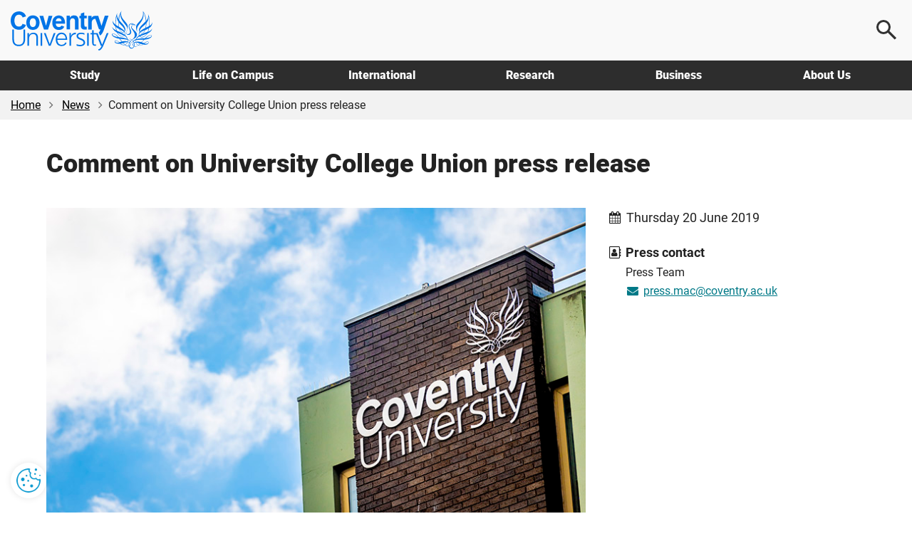

--- FILE ---
content_type: text/html; charset=utf-8
request_url: https://www.coventry.ac.uk/news/comment-on-university-college-union-press-release/
body_size: 13849
content:
<!DOCTYPE html>
<html lang="en-GB">
<head>
    <meta charset="utf-8">
    <!-- version   8b22f94eeef66d4cf0f1104d195c657623fa7bc1 -->
    <!-- generated 2026-01-21 12:00:29.276 -->
    <!-- instance  9f4c96d5-a988-44db-8a45-51a7289abcd5 -->
    <meta http-equiv="X-UA-Compatible" content="IE=edge">
    <meta name="viewport" content="width=device-width, initial-scale=1.0">
    <title>Comment on University College Union press release | Coventry University</title>
        <meta name="description" content="The recent press statement made by University College Union (UCU) on 20 June 2019 and circulated to the UK media is incorrect.">
    <meta name="keywords" content="">
    <link rel="apple-touch-icon" href="/apple-touch-icon.png" />
    <link rel="icon" type="image/png" sizes="32x32" href="/favicon-32x32.png">
    <link rel="icon" type="image/png" sizes="16x16" href="/favicon-16x16.png">
    <link rel="manifest" href="/site.webmanifest">
    <link rel="mask-icon" href="/safari-pinned-tab.svg" color="#0066cc">
    <meta name="msapplication-TileColor" content="#0985CF">
    <meta name="theme-color" content="#ffffff">
    <meta name="facebook-domain-verification" content="243rnc55chinxyxnrfrvp0b4zytyyz" />




        <meta property="og:url" content="https://www.coventry.ac.uk/news/comment-on-university-college-union-press-release/" />

    <meta property="og:type" content="article" />
<meta property="og:title" content="Comment on University College Union press release"/>
<meta property="og:description" content="The recent press statement made by University College Union (UCU) on 20 June 2019 and circulated to the UK media is incorrect."/>

    <meta property="og:image" content="https://www.coventry.ac.uk/globalassets/media/global/news-articles/june-2022/coventry-university-767-460.jpg" />
    <meta property="og:image:secure_url" content="https://www.coventry.ac.uk/globalassets/media/global/news-articles/june-2022/coventry-university-767-460.jpg" />
    <meta name="twitter:image" content="https://www.coventry.ac.uk/globalassets/media/global/news-articles/june-2022/coventry-university-767-460.jpg" />

<meta name="twitter:card" content="summary_large_image" />

<meta name="twitter:title" content="Comment on University College Union press release"/>
<meta name="twitter:description" content="The recent press statement made by University College Union (UCU) on 20 June 2019 and circulated to the UK media is incorrect."/>

<link rel="canonical" href="https://www.coventry.ac.uk/news/comment-on-university-college-union-press-release/" />

    <script src="/bundles/header/js?v=lItQDth7htXEwANlWKlgi78YmVoxbhn8zPvYrD6yYOA1"></script>

        <script src="/Static/Assets/js/jquery.main.js" defer></script>



<link href="/bundles/css?v=jb294auHtVR5vReIfgcc9PKmQ85tAk1N2ilTQu7Nk4s1" rel="stylesheet"/>

        <link type="text/css" rel="stylesheet" href="/globalassets/css/style.min.css?v=8de5658e9094a00" />

    

<link rel="icon" href="/static/Assets/images/favicon/PrimarySite/favicon.ico" />





        <script src="/globalassets/js/main.min.js?v=8de5658ea3a7700"></script>






        <!-- Cookie Yes -->
    <script>
        window.dataLayer = window.dataLayer || [];
        function gtag() {
            dataLayer.push(arguments);
        }
        gtag("consent", "default", {
            ad_storage: "denied",
            ad_user_data: "denied",
            ad_personalization: "denied",
            analytics_storage: "denied",
            functionality_storage: "denied",
            personalization_storage: "denied",
            security_storage: "granted",
            wait_for_update: 2000,
        });
        gtag("set", "ads_data_redaction", true);
        gtag("set", "url_passthrough", true);
    </script>
    <!-- End Cookie Yes -->


        <!-- Google Tag Manager -->
    <script>
        (function(w,d,s,l,i){w[l]=w[l]||[];w[l].push({'gtm.start':
                new Date().getTime(),event:'gtm.js'});var f=d.getElementsByTagName(s)[0],
                j=d.createElement(s),dl=l!='dataLayer'?'&l='+l:'';j.async=true;j.src=
                'https://www.googletagmanager.com/gtm.js?id='+i+dl;f.parentNode.insertBefore(j,f);
        })(window, document, 'script', 'dataLayer', 'GTM-KSJQM5');
    </script>
    <!-- End Google Tag Manager -->


    

            <script id="cookieyes" type="text/javascript" src="https://cdn-cookieyes.com/client_data/503e077c052281b6a24bbd7b.js"></script>
            <!-- Hotjar Tracking Code for www.coventry.ac.uk -->
        <script>
            (function (h, o, t, j, a, r) {
                h.hj = h.hj || function () { (h.hj.q = h.hj.q || []).push(arguments) };
                h._hjSettings = { hjid: 1637760, hjsv: 6 };
                a = o.getElementsByTagName('head')[0];
                r = o.createElement('script'); r.async = 1;
                r.src = t + h._hjSettings.hjid + j + h._hjSettings.hjsv;
                a.appendChild(r);
            })(window, document, 'https://static.hotjar.com/c/hotjar-', '.js?sv=');
        </script>

<script type="application/ld+json"> { "@context": "https://schema.org", "@type": "CollegeOrUniversity", "name": "Coventry University", "alternateName": "cov uni", "url": "https://www.coventry.ac.uk/", "logo": "https://www.coventry.ac.uk/globalassets/media/logos/cov.svg", "telephone": "+44 (0)24 7765 7688", "address": { "@type": "PostalAddress", "streetAddress": "Priory Street", "addressLocality": "Coventry, West Midlands", "postalCode": "CV1 5FB", "addressCountry": "GB" }, "sameAs": [ "https://www.facebook.com/coventryuniversity", "https://twitter.com/covcampus/", "https://www.youtube.com/user/CovStudent", "https://www.instagram.com/covuni/", "https://www.linkedin.com/school/coventry-university/mycompany/verification/", "https://www.snapchat.com/add/coventry_uni", "https://www.tiktok.com/@coventryuni" ] } </script>

    





    

<script type="text/javascript">var appInsights=window.appInsights||function(config){function t(config){i[config]=function(){var t=arguments;i.queue.push(function(){i[config].apply(i,t)})}}var i={config:config},u=document,e=window,o="script",s="AuthenticatedUserContext",h="start",c="stop",l="Track",a=l+"Event",v=l+"Page",r,f;setTimeout(function(){var t=u.createElement(o);t.src=config.url||"https://js.monitor.azure.com/scripts/a/ai.0.js";u.getElementsByTagName(o)[0].parentNode.appendChild(t)});try{i.cookie=u.cookie}catch(y){}for(i.queue=[],r=["Event","Exception","Metric","PageView","Trace","Dependency"];r.length;)t("track"+r.pop());return t("set"+s),t("clear"+s),t(h+a),t(c+a),t(h+v),t(c+v),t("flush"),config.disableExceptionTracking||(r="onerror",t("_"+r),f=e[r],e[r]=function(config,t,u,e,o){var s=f&&f(config,t,u,e,o);return s!==!0&&i["_"+r](config,t,u,e,o),s}),i}({instrumentationKey:"df181e98-7c66-4fc8-b18d-d717fa8f2865",sdkExtension:"a"});window.appInsights=appInsights;appInsights.queue&&appInsights.queue.length===0&&appInsights.trackPageView();</script></head>

    
        <body class="">
    

<button class="cookie-mgmt cky-banner-element">
    <img src="/static/assets/images/content/cookie-settings-icon.png" width="40" height="40" alt="Manage cookie settings">
</button>




<a class="sr-only sr-only-focusable skip-content" href="#main">
    Skip to main content
</a>
<a class="sr-only sr-only-focusable skip-content" href="#footer">
    Skip to footer
</a>

    <!-- Google Tag Manager (noscript) -->
    <noscript><iframe title="Intentionally blank"  aria-hidden="true" src="https://www.googletagmanager.com/ns.html?id=GTM-KSJQM5"
                      height="0" width="0" style="display:none;visibility:hidden"></iframe></noscript>
    <!-- End Google Tag Manager (noscript) -->





<div class="wrapper-outer">
    <div id="wrapper">
            <header>
                <div class="container">
                        <a href="/" class="logo">
                            <span class="sr-only">
                                Coventry University
                            </span>
                        </a>

                            <div class="menu-icon menu-icon--search">
                                <button aria-label="Open search">
                                    <span></span>
                                </button>
                            </div>
                            <div class="menu-icon menu-icon--ham">
                                <button aria-label="Open navigation">
                                    <span></span>
                                </button>
                            </div>
                </div>

                    <nav>
                        <div class="container">
                            <ul class="main-nav">
                                    <li class="main-nav__item -options">
                                        <a href="/study-at-coventry/" class="main-nav__link " aria-controls="js-117-submenu" aria-expanded="false">
                                            Study
                                        </a>
                                        <div class="main-nav__submenu" id="js-117-submenu">
                                            <div class="container">

<div class="main-nav__grid -normal">
<div class="grey-bkgnd">
<p class="main-nav__heading">Study</p>
<p>Coventry University Group offers a wide range of exciting courses</p>
<p class="mtl"><a href="/study-at-coventry/" class="btn-secondary -arrow mm-button" aria-label="Explore study">Explore</a></p>
</div>
<div class="main-nav__main">
<div>
<p class="main-nav__subheading"><a href="/study-at-coventry/undergraduate-study/" class="mm-item">Undergraduate</a></p>
<p>Explore what it means to be an undergraduate student</p>
</div>
<div>
<p class="main-nav__subheading"><a href="/study-at-coventry/postgraduate-study/" class="mm-item">Postgraduate</a></p>
<p>Discover our postgraduate study options and fast-track your career</p>
</div>
<div>
<p class="main-nav__subheading"><a href="/study-at-coventry/undergraduate-study/course-finder/" class="mm-item">A-Z undergraduate course finder</a></p>
<p>Explore our subject areas and find the perfect undergraduate course for you</p>
</div>
<div>
<p class="main-nav__subheading"><a href="/nite/" class="mm-item">National Institute of Teaching and Education</a></p>
<p>Training and developing excellent teachers and school leaders, worldwide</p>
</div>
<div>
<p class="main-nav__subheading"><a href="/online/" class="mm-item">Online learning</a></p>
<p>Study any time, anywhere, in a way that suits you</p>
</div>
<div>
<p class="main-nav__subheading"><a href="/research/research-opportunities/research-students/research-degrees/" class="mm-item">Research degrees</a></p>
<p>Globally connected first class research, explore research opportunities</p>
</div>
</div>
<div>
<p class="main-nav__subheading">Useful links</p>
<ul class="main-nav__useful">
<li><a href="/study-at-coventry/visit-our-open-days/" class="mm-subitem">Book an Open Day</a></li>
<li><a href="/study-at-coventry/order-a-prospectus/" class="mm-subitem">Get your prospectus</a></li>
<li><a href="/study-at-coventry/apply-now/" class="mm-subitem">How to apply</a></li>
<li><a href="/study-at-coventry/student-support/" class="mm-subitem">How we support you</a></li>
<li><a href="/study-at-coventry/finance/" class="mm-subitem">Fees and finance</a></li>
<li><a href="/study-at-coventry/your-offer-guide/" class="mm-subitem">Your Offer</a></li>
<li><a href="/study-at-coventry/get-ready/" class="mm-subitem">How to enrol</a></li>
</ul>
</div>
</div>
                                            </div>
                                        </div>
                                    </li>
                                    <li class="main-nav__item -options">
                                        <a href="/life-on-campus/" class="main-nav__link " aria-controls="js-724-submenu" aria-expanded="false">
                                            Life on Campus
                                        </a>
                                        <div class="main-nav__submenu" id="js-724-submenu">
                                            <div class="container">

<div class="main-nav__grid -normal">
<div class="grey-bkgnd">
<p class="main-nav__heading">Life on campus</p>
<p>Find out about life as a student at Coventry University Group.</p>
<p class="mtl"><a href="/life-on-campus/" class="btn-secondary -arrow mm-button" aria-label="Explore life on campus">Explore</a></p>
</div>
<div class="main-nav__main">
<div>
<p class="main-nav__subheading"><a href="/life-on-campus/accommodation/" class="mm-item">Accommodation</a></p>
<p>Find a place to call home. Discover our accommodation options</p>
</div>
<div>
<p class="main-nav__subheading"><a href="/life-on-campus/living-in-coventry/" class="mm-item">Living in Coventry</a></p>
<p>University is more than a place to learn. Explore the city you'll call home</p>
</div>
<div>
<p class="main-nav__subheading"><a class="external-link" href="https://www.yoursu.org/" target="_blank" rel="noopener">Your Students' Union</a></p>
<p>Make friends, learn a skill, join a club or society</p>
</div>
<div>
<p class="main-nav__subheading"><a href="/life-on-campus/social-and-learning-spaces/" class="mm-item">Student campus life</a></p>
<p>Explore your social and learning spaces including our 5 storey library open 24 hours</p>
</div>
<div>
<p class="main-nav__subheading"><a href="/life-on-campus/student-life/sport-coventry/" class="mm-item">Sports and fitness</a></p>
<p>Sign up for a gym membership, fitness class or join a sports club</p>
</div>
<div>
<p class="main-nav__subheading"><a href="/blog/" class="mm-item">Blog</a></p>
<p>Find out first-hand what it&rsquo;s like to live and study in Coventry</p>
</div>
</div>
<div>
<p class="main-nav__subheading">Useful links</p>
<ul class="main-nav__useful">
<li><a href="/study-at-coventry/visit-our-open-days/virtual-experience/" class="mm-subitem">Take a virtual tour</a></li>
<li><a href="/study-at-coventry/student-support/" class="mm-subitem">Student support</a></li>
<li><a href="/study-at-coventry/student-support/enhance-your-employability/" class="mm-subitem">Employability</a></li>
<li><a href="/study-at-coventry/student-support/enhance-your-employability/global-opportunities/" class="mm-subitem">Global opportunities</a></li>
<li><a href="/life-on-campus/cost-of-living-hub/" class="mm-subitem">Cost of living hub</a></li>
<li><a href="/study-at-coventry/student-support/health-and-wellbeing/safety/" class="mm-subitem">Keeping you safe on campus</a></li>
<li><a href="/unibuddy/" class="mm-subitem">Chat with our students</a></li>
</ul>
</div>
</div>
                                            </div>
                                        </div>
                                    </li>
                                    <li class="main-nav__item -options">
                                        <a href="/international-students-hub/" class="main-nav__link " aria-controls="js-8194-submenu" aria-expanded="false">
                                            International
                                        </a>
                                        <div class="main-nav__submenu" id="js-8194-submenu">
                                            <div class="container">

<div class="main-nav__grid -normal">
<div class="grey-bkgnd">
<p class="main-nav__heading">International</p>
<p>Important information and guidance for International Students.</p>
<p class="mtl"><a href="/international-students-hub/" class="btn-secondary -arrow mm-button" aria-label="Explore international">Explore</a></p>
</div>
<div class="main-nav__main">
<div>
<p class="main-nav__subheading"><a href="/search/?search=&amp;location=113&amp;contentType=newcoursepage" class="mm-item">International courses</a></p>
<p>Take a look at our undergraduate and postgraduate courses open to international students</p>
</div>
<div>
<p class="main-nav__subheading"><a href="/international-students-hub/fees-and-funding/" class="mm-item">Fees, funding and scholarships</a></p>
<p>Find out about our tuition fees and how to pay them, as well as scholarships, bursaries and discounts available to you</p>
</div>
<div>
<p class="main-nav__subheading"><a href="/international-students-hub/apply/" class="mm-item">How to apply</a></p>
<p>Wherever you are in the world, read our information on how to apply for one of our courses</p>
</div>
<div>
<p class="main-nav__subheading"><a href="/international-students-hub/entry-requirements/" class="mm-item">Entry requirements</a></p>
<p>Find your country-specific entry requirements for our undergraduate and postgraduate courses</p>
</div>
<div>
<p class="main-nav__subheading"><a href="/international-students-hub/coming-to-the-uk/your-visa/" class="mm-item">Visa advice</a></p>
<p>Help and advice from our international student support team</p>
</div>
<div>
<p class="main-nav__subheading"><a href="/international-students-hub/coming-to-the-uk/" class="mm-item">Your guide to coming to the UK</a></p>
<p>We support you on your journey from the moment you apply</p>
</div>
</div>
<div>
<p class="main-nav__subheading">Useful links</p>
<ul class="main-nav__useful">
<li><a href="/international-students-hub/find-your-region/" class="mm-subitem">Contact your regional team</a></li>
<li><a href="/the-university/about-coventry-university/global-presence/global-hub/" class="mm-subitem">Explore our global hubs</a></li>
<li><a href="/international-students-hub/accommodation/" class="mm-subitem">Student accommodation</a></li>
<li><a href="/study-at-coventry/get-ready/how-to-enrol-international/" class="mm-subitem">How to enrol</a></li>
<li><a href="/the-university/contact-coventry-university/" class="mm-subitem">Contact admissions</a></li>
<li><a href="/unibuddy/" class="mm-subitem">Chat with our students</a></li>
<li><a href="/life-on-campus/cost-of-living-hub/" class="mm-subitem">Cost of living hub</a></li>
</ul>
</div>
</div>
                                            </div>
                                        </div>
                                    </li>
                                    <li class="main-nav__item -options">
                                        <a href="/research/" class="main-nav__link " aria-controls="js-1398-submenu" aria-expanded="false">
                                            Research
                                        </a>
                                        <div class="main-nav__submenu" id="js-1398-submenu">
                                            <div class="container">

<div class="main-nav__grid -normal">
<div class="grey-bkgnd">
<p class="main-nav__heading">Research</p>
<p>Explore Coventry University Group challenge-led research and innovation.</p>
<p class="mtl"><a href="/research/" class="btn-secondary -arrow mm-button" aria-label="Explore research">Explore</a></p>
</div>
<div class="main-nav__main">
<div>
<p class="main-nav__subheading"><a href="/research/areas-of-research/" rel="noopener" class="mm-item">Research centres</a></p>
<p>Explore our interdisciplinary research centres</p>
</div>
<div>
<p class="main-nav__subheading"><a href="/research/about-us/research-news/" class="mm-item">Research news</a></p>
<p>Read all our latest news and updates</p>
</div>
<div>
<p class="main-nav__subheading"><a href="/research/postgraduate-research/" class="mm-item">Postgraduate research</a></p>
<p>Find out about opportunities and support for PGRs</p>
</div>
<div>
<p class="main-nav__subheading"><a href="/research/about-us/research-events/" class="mm-item">Research events</a></p>
<p>Discover our upcoming events</p>
</div>
<div>
<p class="main-nav__subheading"><a href="/research/about-us/" class="mm-item">About our research</a></p>
<p>Learn how our research is Creating Better Futures</p>
</div>
<div>
<p class="main-nav__subheading"><a href="/research/about-us/research-excellence-framework/" class="mm-item">REF 2021</a></p>
<p>Find out more about our REF2021 results</p>
</div>
</div>
<div>
<p class="main-nav__subheading">Useful links</p>
<ul class="main-nav__useful">
<li><a href="/research/about-us/research-services/" class="mm-subitem">Research services</a></li>
<li><a href="/research/research-strategy/" class="mm-subitem">2030 Research Strategy</a></li>
<li><a href="/research/about-us/sustainability-clean-growth-research/" class="mm-subitem">Sustainability and Clean Growth Research</a></li>
<li><a href="/research/ai-coventry-university-group/ai-in-research/" class="mm-subitem">AI in Research</a></li>
<li><a href="/research/curie/" class="mm-subitem">Research Institute Europe</a></li>
<li><a href="/research/coventry-university-research-institute-singapore/" class="mm-subitem">Research Institute Singapore</a></li>
<li><a href="/research/research-blog/" class="mm-subitem">Research and innovation blog</a></li>
</ul>
</div>
</div>
                                            </div>
                                        </div>
                                    </li>
                                    <li class="main-nav__item -options">
                                        <a href="/business/" class="main-nav__link " aria-controls="js-3193-submenu" aria-expanded="false">
                                            Business
                                        </a>
                                        <div class="main-nav__submenu" id="js-3193-submenu">
                                            <div class="container">

<div class="main-nav__grid -normal">
<div class="grey-bkgnd">
<p class="main-nav__heading">Business</p>
<p>Here at Coventry University Group we can support your business in numerous ways.</p>
<p class="mtl"><a href="/business/" class="btn-secondary -arrow mm-button" aria-label="Explore business">Explore</a></p>
</div>
<div class="main-nav__main">
<div>
<p class="main-nav__subheading"><a href="/business/partner-with-us/" class="mm-item">Partnerships</a></p>
<p>Partner with us to explore new opportunities</p>
</div>
<div>
<p class="main-nav__subheading"><a href="/business/our-services/" class="mm-item">Research and expertise</a></p>
<p>Share knowledge and expertise</p>
</div>
<div>
<p class="main-nav__subheading"><a href="/business/our-services/work-with-our-students/" class="mm-item">Collaborate with us</a></p>
<p>Work with our students and graduates</p>
</div>
<div>
<p class="main-nav__subheading"><a href="/apprenticeships/" class="mm-item">Apprenticeships</a></p>
<p>Find out how we can help your business through apprentices</p>
</div>
<div>
<p class="main-nav__subheading"><a href="/business/our-services/small-business-solutions/" class="mm-item">SME support</a></p>
<p>Discover our bespoke business solutions</p>
</div>
<div>
<p class="main-nav__subheading"><a href="/business/our-services/knowledge-exchange/knowledge-exchange-framework/" class="mm-item">KEF: Our impact</a></p>
<p>We support local businesses and communities</p>
</div>
</div>
<div>
<p class="main-nav__subheading">Useful links</p>
<ul class="main-nav__useful">
<li><a href="/business/facilities/" class="mm-subitem">Hire facilities</a></li>
<li><a href="/search/?search=&amp;contentType=coursepage" class="mm-subitem">CPD courses</a></li>
<li><a href="/business/business-news/" class="mm-subitem">Business news</a></li>
<li><a href="/business/business-events/" class="mm-subitem">Business events</a></li>
<li><a href="/research/research-blog/" class="mm-subitem">Research and innovation blog</a></li>
</ul>
</div>
</div>
                                            </div>
                                        </div>
                                    </li>
                                    <li class="main-nav__item -options">
                                        <a href="/the-university/" class="main-nav__link " aria-controls="js-3461-submenu" aria-expanded="false">
                                            About Us
                                        </a>
                                        <div class="main-nav__submenu" id="js-3461-submenu">
                                            <div class="container">

<div class="main-nav__grid">
<div class="grey-bkgnd">
<p class="main-nav__heading">About us</p>
<p>A global Education Group with a reputation for equity and innovation.</p>
<p class="mtl"><a href="/the-university/" class="btn-secondary -arrow mm-button" aria-label="Explore about us">Explore</a></p>
</div>
<div class="main-nav__main">
<div>
<p class="main-nav__subheading"><a href="/the-university/about-coventry-university/" class="mm-item">Our history</a></p>
<p>Find out who we are and what we do</p>
</div>
<div>
<p class="main-nav__subheading"><a href="/the-university/about-coventry-university/governance/" class="mm-item">Governance</a></p>
<p>Explore our academic structure and learn more about who we are</p>
</div>
<div>
<p class="main-nav__subheading"><a href="/the-university/social-impact/" class="mm-item">Social impact</a></p>
<p>Discover the social impact Coventry University has on our city</p>
</div>
<div>
<p class="main-nav__subheading"><a href="/the-university/about-coventry-university/2030-group-strategy/" class="mm-item">2030 Group strategy</a></p>
<p>Creating better futures for our students, colleagues, partners and stakeholders</p>
</div>
<div>
<p class="main-nav__subheading"><a href="/news/" class="mm-item">University news</a></p>
<p>Read our university news</p>
</div>
<div>
<p class="main-nav__subheading"><a href="/jobs/" target="_blank" rel="noopener" class="mm-item">Careers at Coventry University Group</a></p>
<p>We recruit the best people to deliver the best experience for our students</p>
</div>
</div>
<div>
<p class="main-nav__subheading">Useful links</p>
<ul class="main-nav__useful">
<li><a href="/events/" class="mm-subitem">Events</a></li>
<li><a href="/the-university/contact-coventry-university/" class="mm-subitem">Contact us</a></li>
<li><a href="/the-university/travel-directions-info/" class="mm-subitem">Visit us</a></li>
<li><a href="/life-on-campus/staff-directory/" class="mm-subitem">Staff directory</a></li>
<li><a href="/life-on-campus/term-dates/" class="mm-subitem">Academic calendar</a></li>
<li><a href="/the-university/made-in-coventry/" class="mm-subitem">Alumni</a></li>
<li><a href="https://livecoventryac.sharepoint.com/SitePages/Home.aspx" class="mm-subitem">Student and staff portals</a></li>
</ul>
</div>
<div>
<p class="main-nav__subheading">Our Group</p>
<ul class="main-nav__useful">
<li><a href="/london/" class="mm-subitem">Coventry University London</a></li>
<li><a href="/cuc/" class="mm-subitem">CU Coventry</a></li>
<li><a href="/cul/" class="mm-subitem">CU London</a></li>
<li><a href="/cus/" class="mm-subitem">CU Scarborough</a></li>
<li><a href="/wroclaw/" class="mm-subitem">Coventry University Wrocław</a></li>
<li><a href="/nite/" class="mm-subitem">National Institute of Teaching and Education</a></li>
<li><a href="/online/" class="mm-subitem">Online</a></li>
</ul>
</div>
</div>
                                            </div>
                                        </div>
                                    </li>
                            </ul>
                        </div>
                    </nav>

                    <div class="main-search">
                        <div class="main-search__content">
                            <p class="h2 mvn">
                                Search
                            </p>

                                <div class="row">
                                    <div class="col-sm-6">
                                            <label for="ddlOverlayLocation" class="h4">
                                                Select location
                                            </label>
                                            <div class="ui-select">
                                                <select class="option-drop white-bkgnd" id="ddlOverlayLocation">



                                                    <option value="0">All locations</option>
                                                        <option value="9477" >Coventry University London </option>
                                                        <option value="113" selected>Coventry University</option>
                                                        <option value="8798" >CU Coventry</option>
                                                        <option value="8554" >CU London</option>
                                                        <option value="9196" >CU Scarborough</option>
                                                        <option value="284311" >Coventry University Wrocław</option>
                                                        <option value="1042469" >Student Central</option>
                                                        <option value="1018240" >Coventry University Online</option>
                                                        <option value="972305" >National Institute of Teaching and Education</option>
                                                        <option value="10442" >Coventry University Apprenticeships</option>
                                                </select>
                                            </div>
                                    </div>

                                    <div class="col-sm-6">
                                            <label for="ddlOverlayType" class="h4">
                                                Select type
                                            </label>
                                            <div class="ui-select">
                                                <select class="option-drop white-bkgnd" id="ddlOverlayType">



                                                    <option value="0">All pages</option>
                                                            <option value="NewCoursePage" selected>Course</option>
                                                            <option value="CoursePage" >CPD Course</option>
                                                            <option value="EventPage" >Event</option>
                                                            <option value="NewsPage" >News</option>
                                                            <option value="ResearchNewsPage" >Research News</option>
                                                </select>
                                            </div>
                                    </div>
                                </div>
                                <div class="row">
                                    <div class="col-sm-9">
                                        <input type="text" aria-label="Search the Coventry University website" placeholder="Search website..." id="headSearchInput" name="headSearchInput" class="col-sm-9 search-overlay-input" data-hj-whitelist="">
                                    </div>

                                    <div class="col-sm-3">
                                        <button id="headSearchButton" value="Submit search" aria-label="Submit search" class="btn-primary search-overlay-submit">Search</button>
                                        <input id="headResultPage" type="hidden" value="https://www.coventry.ac.uk/search/?page=1&amp;PageSize=10">
                                    </div>
                                </div>
                                <div class="row">
                                    <div class="search-overlay-column col-sm-3 ptm">
                                            <span class="searchOptionSubHeading h5">Popular searches</span>

                                            <p><a href="/search/?search=employability&amp;contentType=&amp;location=113">Employability</a></p>
                                            <p><a href="/search/?search=fees&amp;contentType=&amp;location=113">Fees</a></p>
                                            <p><a href="/search/?search=Student+Services&amp;contentType=&amp;location=113">Student Services</a></p>
                                            <p><a href="/search/?search=International+guide&amp;contentType=&amp;location=113">International Guide</a></p>
                                            <p><a href="/search/?search=Nursing&amp;location=113&amp;contentType=newcoursepage&amp;sl=140_&amp;att=122_123_">Nursing</a></p>
                                    </div>

                                    <div class="hidden-xs">
                                        <div class="search-overlay-column col-sm-3 ptm">
                                                <span class="searchOptionSubHeading h5">Useful links</span>

                                                <p><a href="/student-central/">Student Central</a></p>
                                                <p><a href="/the-university/travel-directions-info/">Campus Map</a></p>
                                                <p><a href="/life-on-campus/term-dates/">Term Dates</a></p>
                                                <p><a href="https://students.convera.com/coventry#!/">Student Payment Portal</a></p>
                                                <p><a href="/study-at-coventry/order-a-prospectus/">Prospectus</a></p>
                                                <p><a href="/study-at-coventry/visit-our-open-days/">Open Days</a></p>
                                        </div>

                                        <div class="search-overlay-column col-sm-6 ptm">
                                                <span class="searchOptionSubHeading h5">Suggested courses</span>

                                            <ul id="scourses" data-empty="true">
                                                <li class="suggested-course suggested-grey">Start typing to see suggestions...</li>
                                            </ul>
                                        </div>
                                    </div>
                                </div>
                        </div>
                    </div>
            </header>
    </div>
</div>




    <div id="breadcrumb-wrapper">
        <div class="container -wide">
            <div class="row">
                <div class="col-sm-12">
                    <nav class="breadcrumb-container" aria-label="Breadcrumb">
                        <ul class="breadcrumb">


                                    <li>
                                        <a href="/" rel="nofollow">Home</a>
                                    </li>
                                    <li>
                                        <a href="/news/">News</a>
                                    </li>
                                    <li>Comment on University College Union press release</li>

                        </ul>
                    </nav>
                </div>
            </div>
        </div>
    </div>





<div class="section" role="main" id="main">
    <div class="container">
        <div class="row">
            <div class="col-sm-12">
                <h1>Comment on University College Union press release</h1>
            </div>
        </div>
        <div class="row mtl">
            <div class="col-sm-12 col-md-8">
                    <img class="img-responsive" src="/globalassets/media/global/news-articles/june-2022/coventry-university-767-460.jpg" alt="Coventry University building" />

                <div class="row">

                    <div class="col-xs-6">
                            <span class="type-label">University news</span>
                    </div>

                    

<div class="col-xs-6 card-social">
    <a href="https://www.facebook.com/sharer.php?u=https://www.coventry.ac.uk/news/comment-on-university-college-union-press-release/" target="_blank" rel="nofollow noopener noreferrer" aria-label="Share on Facebook">
        <i aria-hidden="true" class="fa fa-fw fa-facebook"></i>
    </a>
    <a class="x" href="https://twitter.com/intent/tweet?text=Comment%20on%20University%20College%20Union%20press%20release&url=https://www.coventry.ac.uk/news/comment-on-university-college-union-press-release/" target="_blank" rel="nofollow noopener noreferrer" aria-label="Share on X">
    </a>
    <a href="https://www.linkedin.com/shareArticle?mini=true&amp;url=https://www.coventry.ac.uk/news/comment-on-university-college-union-press-release/" target="_blank" rel="nofollow noopener noreferrer" aria-label="Share on LinkedIn">
        <i aria-hidden="true" class="fa fa-fw fa-linkedin"></i>
    </a>
</div>
                </div>
                <hr class="card">
            </div>
            <div class="col-sm-12 col-md-4">

                <p class="lead mbl">
                    <i aria-hidden="true" class="fa fa-fw fa-calendar mrs"></i>Thursday 20 June 2019
                </p>


                    <h2 class="lead mbn">
                        <i aria-hidden="true" class="fa fa-fw fa-address-book-o"></i>
                        <strong>Press contact</strong>
                    </h2>
                    <p class="card-icon-ml">
Press Team<br>
                                                                            <a href="mailto:press.mac@coventry.ac.uk">
                                <i aria-hidden="true" class="fa fa-fw fa-envelope mrs"></i>press.mac@coventry.ac.uk
                            </a>
                    </p>
            </div>
        </div>
    </div>
    <div class="container">
        <hr class="card visible-xs visible-sm">
        

<div class="">
    

    <div class="row">
    <div class="col-sm-12">
        
<p class="lead">The recent press statement made by University College Union (UCU) on 20 June 2019 and circulated to the UK media is incorrect.</p>
<p>Professor John Latham, Vice-Chancellor, Coventry University is not a member of the Remuneration Committee and does not take part in any discussion regarding his reward and benefits. Furthermore, the Remuneration Committee is comprised of members who are entirely independent of the University. The Committee is independently-chaired and comprises &ndash; in addition to the Chair and Deputy Chair of the Board of Governors &ndash; two other independent members who are experienced senior HR professionals.</p>
<p>The Terms of Reference and Constitution of the Remuneration Committee are subject to approval by the University&rsquo;s Board of Governors and the Committee follows Council of University Chairs and sector guidance on remuneration, drawing on the knowledge of independent members with significant experience outside of higher education to inform their decisions.</p>

    </div>
    </div>
    
</div>


            <div class="row">
                <div class="col-sm-12">
                    <p class="mtl">
                        <a href="/news/"><i aria-hidden="true" class="fa fa-fw fa-angle-left mrs"></i>Back to news</a>
                    </p>
                </div>
            </div>
    </div>
</div>



    <a id="totop" title="Back to top" href="#"></a>

            <div class="footer-container" role="contentinfo" id="footer">
                <div class="container -wide footer">
                    <div class="row">
                        
                        <div class="col-sm-12 col-md-7">

<div class="row">
<div class="col-sm-4 hidden-xs">
<div id="js-footer-map" class="campus-map"><img class="img-responsive" src="/globalassets/media/global/footer/map-uk.svg" alt="Map of Coventry University campus locations" loading="lazy" />
<div class="campus-map__pin js-map-hover-cuc" x="386" y="367"><span aria-hidden="true" class="campus-map__icon fa fa-map-marker orange">&nbsp;</span>
<div class="campus-map__tooltip cu-primary-bg body-text">CU Coventry</div>
</div>
<div class="campus-map__pin js-map-hover-cul" x="445" y="413"><span aria-hidden="true" class="campus-map__icon fa fa-map-marker orange">&nbsp;</span>
<div class="campus-map__tooltip cu-primary-bg body-text">CU London</div>
</div>
<div class="campus-map__pin js-map-hover-cus" x="413" y="259"><span aria-hidden="true" class="campus-map__icon fa fa-map-marker orange">&nbsp;</span>
<div class="campus-map__tooltip cu-primary-bg body-text">CU Scarborough</div>
</div>
<div class="campus-map__pin js-map-hover-cov" x="373" y="359"><span aria-hidden="true" class="campus-map__icon fa fa-map-marker fa-lg cov-primary-text">&nbsp;</span>
<div class="campus-map__tooltip cov-primary-bg">Coventry University</div>
</div>
<div class="campus-map__pin js-map-hover-london" x="427" y="419"><span aria-hidden="true" class="campus-map__icon fa fa-map-marker cov-primary-text">&nbsp;</span>
<div class="campus-map__tooltip cov-primary-bg">Coventry University London</div>
</div>
</div>
</div>
<div class="col-xs-12 col-sm-8">
<div class="row">
<div class="col-xs-12 col-sm-6">
<p class="footer-heading">Contact us</p>
<p class="mbn"><span aria-hidden="true" class="campus-map__icon fa fa-map-marker cov-primary-text">&nbsp;</span> <strong><a class="js-map-hover" id="js-map-hover-cov" href="/">Coventry University</a></strong></p>
<p>Priory Street <br />Coventry CV1 5FB<br />United Kingdom</p>
<p><strong>Tel: <a class="cta-link" href="tel:+442477657688">+44 (0)24 7765 7688</a></strong></p>
<ul>
<li><a href="/the-university/contact-coventry-university/">Contact us</a></li>
<li><a href="/the-university/travel-directions-info/">Find us</a></li>
</ul>
</div>
<div class="col-xs-12 col-sm-6">
<p class="footer-heading">Our locations</p>
<p class="mbm"><span aria-hidden="true" class="campus-map__icon fa fa-map-marker cov-primary-text">&nbsp;</span> <strong><a class="js-map-hover" id="js-map-hover-london" href="/london/">Coventry University London</a></strong></p>
<p class="mbm"><span aria-hidden="true" class="campus-map__icon fa fa-map-marker orange">&nbsp;</span> <strong><a class="js-map-hover" id="js-map-hover-cuc" href="/cuc/">CU Coventry</a></strong></p>
<p class="mbm"><span aria-hidden="true" class="campus-map__icon fa fa-map-marker orange">&nbsp;</span> <strong><a class="js-map-hover" id="js-map-hover-cul" href="/cul/">CU London</a></strong></p>
<p class="mbm"><span aria-hidden="true" class="campus-map__icon fa fa-map-marker orange">&nbsp;</span> <strong><a class="js-map-hover" id="js-map-hover-cus" href="/cus/">CU Scarborough</a></strong></p>
<p class="mbm"><strong><a href="/wroclaw/">Coventry University Wrocław</a></strong></p>
<p class="mbm"><strong><a href="/nite/">NITE</a></strong></p>
<p class="mbm"><strong><a href="/online/">Online</a></strong></p>
</div>
</div>
</div>
</div>

                        </div>
                        

                        
                        <div class="col-xs-0 col-sm-0">

                        </div>
                        

                        <div class="clearfix visible-sm-block visible-xs-block"></div>

                        
                        <div class="col-xs-12 col-sm-6 col-md-2">
                                <h2 class="footer-heading">Useful links</h2>

                                <ul>
                                        <li>
                                            <a title="New students" target="_blank" href="/student-central/">New students</a>
                                        </li>
                                        <li>
                                            <a title="News" href="/news/">News</a>
                                        </li>
                                        <li>
                                            <a title="Events" href="/events/">Events</a>
                                        </li>
                                        <li>
                                            <a title="Replacement student documents" href="/the-university/key-information/registry/qualifications-certificates-and-transcripts/">Replacement student documents</a>
                                        </li>
                                        <li>
                                            <a title="Library" href="/study-at-coventry/student-support/academic-support/lanchester-library/">Library</a>
                                        </li>
                                        <li>
                                            <a title="Blogs" href="/blog/">Blogs</a>
                                        </li>
                                        <li>
                                            <a title="Careers" target="_blank" href="/jobs/">Careers</a>
                                        </li>
                                        <li>
                                            <a href="/the-university/key-information/safeguarding-is-everyones-responsibility/">Safeguarding</a>
                                        </li>
                                        <li>
                                            <a title="Our staff" href="/life-on-campus/staff-directory/">Our staff</a>
                                        </li>
                                        <li>
                                            <a title="Our organisation" href="/the-university/about-coventry-university/">Our organisation</a>
                                        </li>
                                        <li>
                                            <a title="Complaints" href="/the-university/key-information/registry/raising-a-concern-or-making-a-complaint/">Complaints</a>
                                        </li>
                                </ul>
                        </div>
                        

                        
                        <div class="col-xs-12 col-sm-6 col-md-3 footer-connected">
                                <h2 class="footer-heading">Follow us</h2>

                                <a target="_blank" href="https://www.facebook.com/coventryuniversity" aria-label="Like us on Facebook" rel="nofollow noopener noreferrer" title="Like us on Facebook">
                                    <span aria-hidden="true" class="fa fa-facebook fa-fw"></span>
                                </a>

                                <a class="x" href="https://twitter.com/covcampus/" aria-label="Follow us on X" target="_blank" rel="nofollow noopener noreferrer">
                                </a>

                                <a target="_blank" href="https://www.youtube.com/user/CovStudent/" aria-label="Subscribe to our YouTube Channel" rel="nofollow noopener noreferrer" title="Subscribe to our YouTube Channel">
                                    <span aria-hidden="true" class="fa fa-youtube fa-fw"></span>
                                </a>

                                <a target="_blank" href="https://www.instagram.com/covuni/" aria-label="Follow us on Instagram" rel="nofollow noopener noreferrer" title="Follow us on Instagram">
                                    <span aria-hidden="true" class="fa fa-instagram fa-fw"></span>
                                </a>

                                <a target="_blank" href="https://www.linkedin.com/school/coventry-university/" aria-label="Connect with us on Linkedin" rel="nofollow noopener noreferrer" title="Connect with us on Linkedin">
                                    <span aria-hidden="true" class="fa fa-linkedin-square fa-fw"></span>
                                </a>

                                <a target="_blank" href="https://www.snapchat.com/add/coventry_uni" aria-label="Add us on Snapchat" rel="nofollow noopener noreferrer" title="Add us on Snapchat">
                                    <span aria-hidden="true" class="fa fa-snapchat-ghost fa-fw"></span>
                                </a>

                                <a class="tiktok" href="https://www.tiktok.com/@coventryuni" target="_blank" aria-label="Follow us on TikTok" rel="nofollow noopener noreferrer" title="Follow us on TikTok">
                                </a>

                                <a class="wechat" href="https://mp.weixin.qq.com/s/uw9vUcc-Yo62jMeTxGxa-g?token=992373432&amp;lang=zh_CN" target="_blank" aria-label="Follow us on WeChat" rel="nofollow noopener noreferrer">
                                </a>

                                <a class="weibo" href="https://weibo.com/coventryuniversity?refer_flag=1005055013_" target="_blank" aria-label="Follow us on Weibo" rel="nofollow noopener noreferrer">
                                </a>

                                <a class="xiao" href="https://www.xiaohongshu.com/user/profile/6231a9f3000000001000d2c0?xhsshare=CopyLink&amp;appuid=60cfcc18000000000101d39e&amp;apptime=1663673428" target="_blank" aria-label="Follow us on Xiaohongshu" rel="nofollow noopener noreferrer">
                                </a>

                                <a class="naver" href="https://blog.naver.com/coventryuniversity" target="_blank" aria-label="Follow us on Naver" rel="nofollow noopener noreferrer">
                                </a>

                                <a class="kakao" href="https://pf.kakao.com/_qxcRmxb" target="_blank" aria-label="Follow us on KakaoTalk" rel="nofollow noopener noreferrer">
                                </a>








                                <p class="footer-heading">Sign in</p>

                            <p class="ptm mbn font-bold"><a href="https://livecoventryac.sharepoint.com/sites/students-portal"><span class="fa fa-sign-in fa-fw fa-lg pull-left ptn mbn mrn">&nbsp;</span>Student portal</a></p>
<p class="ptm mbn font-bold"><a href="https://livecoventryac.sharepoint.com/sites/staff-portal" title="Staff portal website"><span class="fa fa-sign-in fa-fw fa-lg pull-left ptn mbn mrn">&nbsp;</span>Staff portal</a></p>
                        </div>
                        
                    </div>
                </div>
            </div>
                <div class="awards-container">
                    <div class="container">
                        <div class="row">
                            <div class="col-sm-12">
                                <div class="awards">
                                        <div>
                                            <img src="/contentassets/122de9a7e8334c569cf744ca691165bb/queens-award.png" alt=" Queen’s Award for Enterprise Logo" title=" Queen’s Award for Enterprise Logo" loading="lazy">
                                        </div>
                                        <div>
                                            <img src="/globalassets/blocks/footers/university-of-the-year-shortlisted-2021.png" alt="University of the year shortlisted" title="University of the year shortlisted" loading="lazy">
                                        </div>
                                        <div>
                                            <img src="/contentassets/122de9a7e8334c569cf744ca691165bb/qs-five-star-rating_2023_303x96.png" alt="QS Five Star Rating 2023" title="QS Five Star Rating 2023" loading="lazy">
                                        </div>
                                        <div>
                                            <img src="/globalassets/media/global/footer/tef-footer.png" alt="TEF Gold 2023" title="TEF Gold 2023" loading="lazy">
                                        </div>
                                </div>
                            </div>
                        </div>
                    </div>
                </div>
            <div class="copyright-container" role="complementary" aria-label="Legal and copyright information">
                <div class="container">
                    <div class="row">
                        <div class="col-sm-12 text-center">
                                    <a href="/legal-documents/the-student-contract/">The Student Contract</a>
                                    <a title="Accessibility" href="/legal-documents/accessibility-statement/">Accessibility</a>
                                    <a title="Copyright Statement" href="/legal-documents/copyright-statement/">Copyright Statement</a>
                                    <a title="Freedom of Information" href="/legal-documents/freedom-of-information-policy/">Freedom of Information</a>
                                    <a title="Intellectual Property" href="/legal-documents/intellectual-property/">Intellectual Property</a>
                                    <a title="Cookie Notice" href="/legal-documents/cookie-policy/">Cookie Notice</a>
                                    <a title="Website Privacy Notice" href="/legal-documents/privacy-policy/">Website Privacy Notice</a>
                                    <a title="GDPR and Data Protection" href="/gdpr-and-data-protection/">Data Protection</a>
                        </div>
                    </div>
                </div>
            </div>



<script src='/bundles/js?v=zRAgnTIGx8cHCilHkz-lPYxWS6snJkIpvNX5mNTcOs01' defer></script>


<!--fix for ie 9 none console issue -->
<script type="text/javascript">

    if (!window.console) (function () {

        var __console, Console;

        Console = function () {
            var check = setInterval(function () {
                var f;
                if (window.console && console.log && !console.__buffer) {
                    clearInterval(check);
                    f = (Function.prototype.bind) ? Function.prototype.bind.call(console.log, console) : console.log;
                    for (var i = 0; i < __console.__buffer.length; i++) f.apply(console, __console.__buffer[i]);
                }
            }, 1000);

            function log() {
                this.__buffer.push(arguments);
            }

            this.log = log;
            this.error = log;
            this.warn = log;
            this.info = log;
            this.__buffer = [];
        };

        __console = window.console = new Console();
    })();
</script>




<script type="text/javascript" src="https://dl.episerver.net/13.6.1/epi-util/find.js"></script>
<script type="text/javascript">
if(typeof FindApi === 'function'){var api = new FindApi();api.setApplicationUrl('/');api.setServiceApiBaseUrl('/find_v2/');api.processEventFromCurrentUri();api.bindWindowEvents();api.bindAClickEvent();api.sendBufferedEvents();}
</script>

    </body>

</html>

--- FILE ---
content_type: image/svg+xml
request_url: https://www.coventry.ac.uk/globalassets/media/global/footer/naver.svg
body_size: -803
content:
<svg height="800" viewBox="0 0 512 512" width="800" xmlns="http://www.w3.org/2000/svg"><path d="m9 32v448h172.366v-224.138l149.992 224.138h172.642v-448h-172.642v223.862l-149.992-223.862z" fill="#006a76"/></svg>